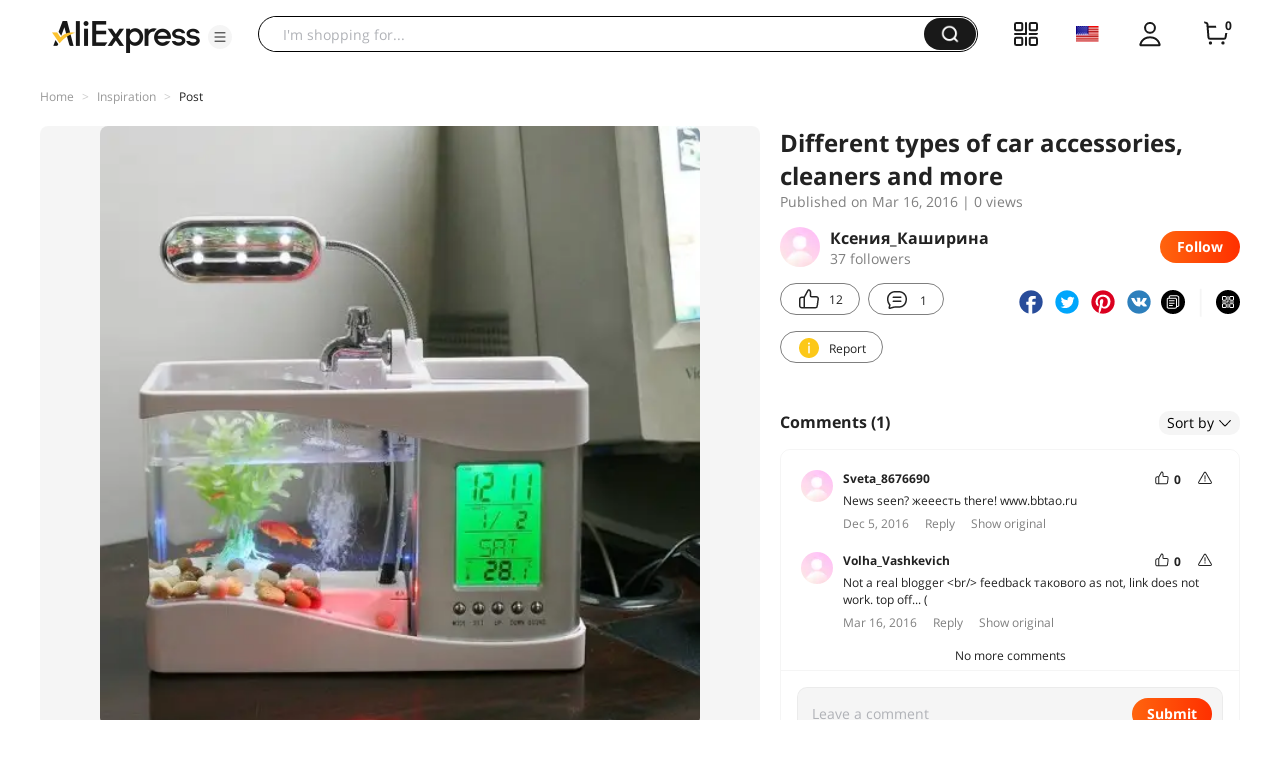

--- FILE ---
content_type: application/javascript
request_url: https://aplus.aliexpress.com/eg.js?t=1764991982410
body_size: 75
content:
window.goldlog=(window.goldlog||{});goldlog.Etag="8JG6IbF4TEgCARK8VSelo/yi";goldlog.stag=2;